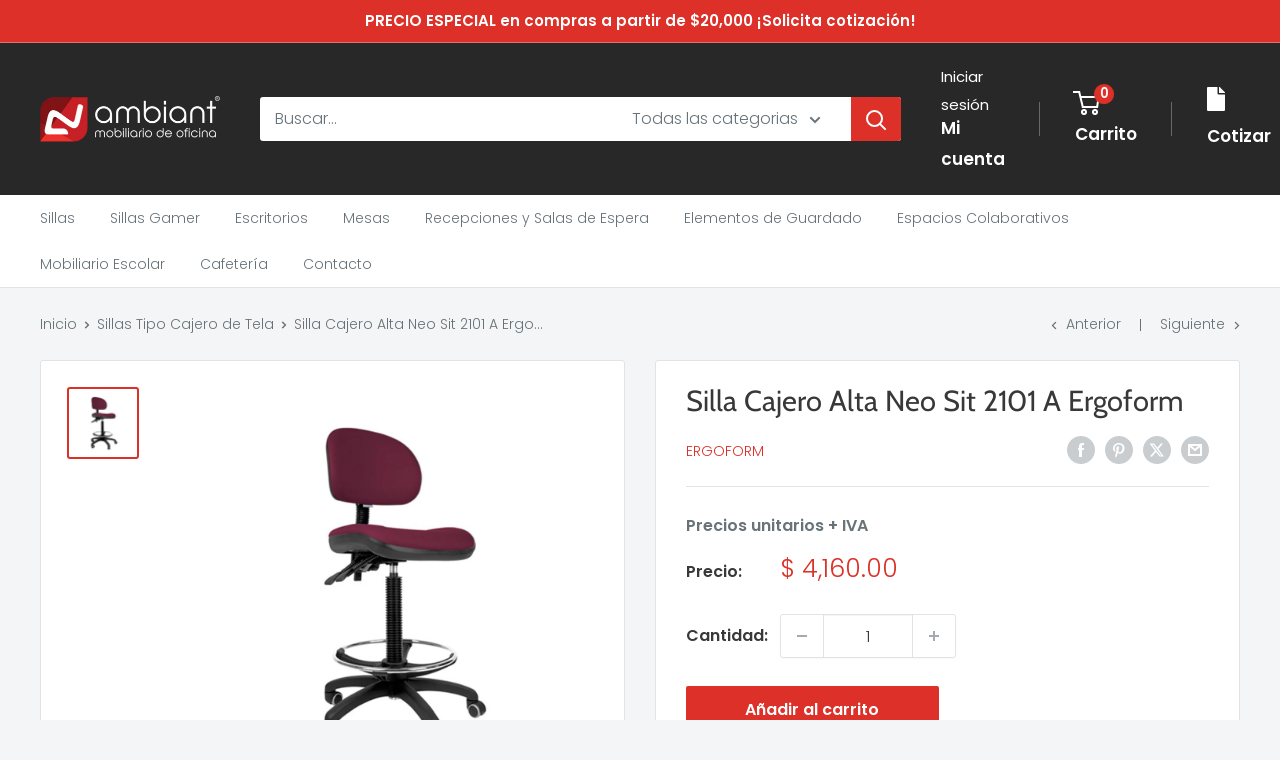

--- FILE ---
content_type: application/javascript
request_url: https://koi-3qndqr4z7m.marketingautomation.services/koi?rf=&hn=ambiant.com.mx&lg=en-US%40posix&sr=1280x720&cd=24&vr=2.4.1&se=1768891452883&ac=KOI-3ZZS3FO882&ts=1768891453&pt=NaN&pl=NaN&loc=https%3A%2F%2Fambiant.com.mx%2Fcollections%2Fsillas-tipo-cajero-de-tela%2Fproducts%2Fsilla-cajero-alta-neo-sit-2101a-ergoform&tp=page&ti=Venta%20de%20Silla%20Cajero%20Alta%20Neo%20Sit%202101%20A%20Ergoform
body_size: -71
content:
window._ss.handleResponse({"isChatbotCapable":false,"trackingID":"202601|696f243dbdd21629a54f5ca6","type":"page"});


--- FILE ---
content_type: text/javascript
request_url: https://ambiant.com.mx/cdn/shop/t/14/assets/custom.js?v=102476495355921946141711436467
body_size: -686
content:
//# sourceMappingURL=/cdn/shop/t/14/assets/custom.js.map?v=102476495355921946141711436467
